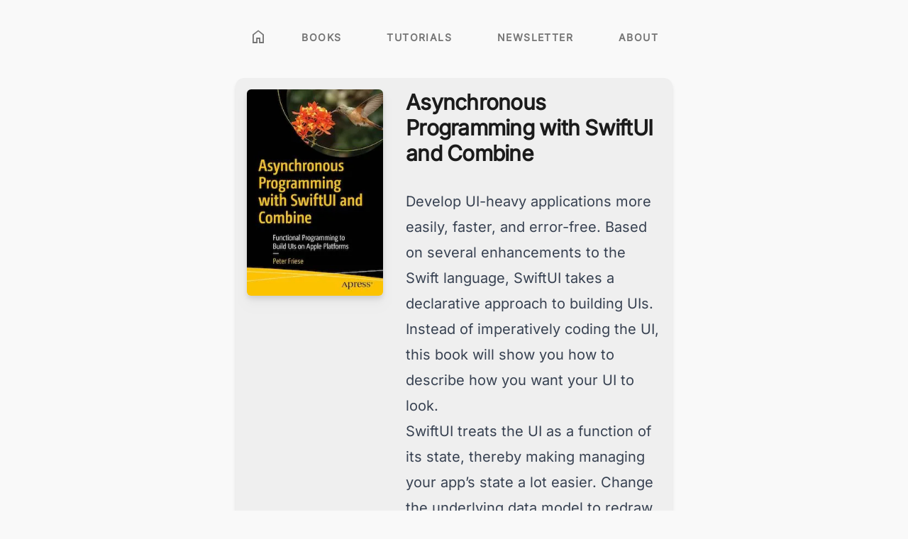

--- FILE ---
content_type: text/html; charset=utf-8
request_url: https://peterfriese.dev/books/
body_size: 4874
content:
<!DOCTYPE html><html lang="en"> <head><!-- See https://daniel.es/blog/the-ultimate-astro-google-analytics-guide/ --><!-- Google tag (gtag.js) --><script type="text/partytown" src="https://www.googletagmanager.com/gtag/js?id=G-J27T0YN6LX"></script> <script type="text/partytown">
  window.dataLayer = window.dataLayer || [];
  function gtag() {
      dataLayer.push(arguments);
  }
  gtag("js", new Date());

  // This should ALWAYS be set before the gtag("config", "G-XXXXXXXXXX"); line
  gtag("consent", "default", {
      ad_storage: "denied",
      ad_user_data: "denied",
      ad_personalization: "denied",
      analytics_storage: "denied",
  });

  gtag("config", "G-J27T0YN6LX");
</script> <!-- TelemetryDeck Analytics --><script src="https://cdn.telemetrydeck.com/websdk/telemetrydeck.min.js" data-app-id="A9F3D2AE-5C01-4432-B193-2B316BF4EDD6"></script> <!-- Global Metadata --><meta charset="utf-8"><meta name="viewport" content="width=device-width,initial-scale=1"><link rel="icon" type="image/png" href="/favicon.png"><meta name="generator" content="Astro v5.16.9"><!-- Canonical URL --><link rel="canonical" href="https://peterfriese.dev/books/"><!-- Primary Meta Tags --><meta name="author" content="Peter Friese"><title>Peter Friese</title><meta name="title" content="Peter Friese"><meta name="description" content="Welcome to peterfriese.dev!"><!-- Open Graph / Facebook --><meta property="og:type" content="website"><meta property="og:locale" content="en_UK"><meta property="og:site_name" content="Peter Friese"><meta property="og:title" content="Peter Friese"><meta property="og:description" content="Welcome to peterfriese.dev!"><meta property="og:url" content="https://peterfriese.dev/books/"><meta property="og:image" content="https://peterfriese.dev/blog-placeholder.jpg"><!-- Twitter --><meta property="twitter:card" content="summary_large_image"><meta property="twitter:site" content="@peterfriese"><meta property="twitter:url" content="https://peterfriese.dev/books/"><meta property="twitter:title" content="Peter Friese"><meta property="twitter:description" content="Welcome to peterfriese.dev!"><meta property="twitter:image" content="https://peterfriese.dev/blog-placeholder.jpg"><link rel="stylesheet" href="/_astro/about.D9RMM_ho.css">
<style>.prose[data-astro-cid-dpq5cn5e]{--tw-prose-links: var(--accentColor) !important}
@font-face{font-family:Inter;font-style:normal;font-display:swap;font-weight:400;src:url(/_astro/inter-cyrillic-ext-400-normal.BQZuk6qB.woff2) format("woff2"),url(/_astro/inter-cyrillic-ext-400-normal.DQukG94-.woff) format("woff");unicode-range:U+0460-052F,U+1C80-1C8A,U+20B4,U+2DE0-2DFF,U+A640-A69F,U+FE2E-FE2F}@font-face{font-family:Inter;font-style:normal;font-display:swap;font-weight:400;src:url(/_astro/inter-cyrillic-400-normal.obahsSVq.woff2) format("woff2"),url(/_astro/inter-cyrillic-400-normal.HOLc17fK.woff) format("woff");unicode-range:U+0301,U+0400-045F,U+0490-0491,U+04B0-04B1,U+2116}@font-face{font-family:Inter;font-style:normal;font-display:swap;font-weight:400;src:url(/_astro/inter-greek-ext-400-normal.DGGRlc-M.woff2) format("woff2"),url(/_astro/inter-greek-ext-400-normal.KugGGMne.woff) format("woff");unicode-range:U+1F00-1FFF}@font-face{font-family:Inter;font-style:normal;font-display:swap;font-weight:400;src:url(/_astro/inter-greek-400-normal.B4URO6DV.woff2) format("woff2"),url(/_astro/inter-greek-400-normal.q2sYcFCs.woff) format("woff");unicode-range:U+0370-0377,U+037A-037F,U+0384-038A,U+038C,U+038E-03A1,U+03A3-03FF}@font-face{font-family:Inter;font-style:normal;font-display:swap;font-weight:400;src:url(/_astro/inter-vietnamese-400-normal.DMkecbls.woff2) format("woff2"),url(/_astro/inter-vietnamese-400-normal.Bbgyi5SW.woff) format("woff");unicode-range:U+0102-0103,U+0110-0111,U+0128-0129,U+0168-0169,U+01A0-01A1,U+01AF-01B0,U+0300-0301,U+0303-0304,U+0308-0309,U+0323,U+0329,U+1EA0-1EF9,U+20AB}@font-face{font-family:Inter;font-style:normal;font-display:swap;font-weight:400;src:url(/_astro/inter-latin-ext-400-normal.C1nco2VV.woff2) format("woff2"),url(/_astro/inter-latin-ext-400-normal.77YHD8bZ.woff) format("woff");unicode-range:U+0100-02BA,U+02BD-02C5,U+02C7-02CC,U+02CE-02D7,U+02DD-02FF,U+0304,U+0308,U+0329,U+1D00-1DBF,U+1E00-1E9F,U+1EF2-1EFF,U+2020,U+20A0-20AB,U+20AD-20C0,U+2113,U+2C60-2C7F,U+A720-A7FF}@font-face{font-family:Inter;font-style:normal;font-display:swap;font-weight:400;src:url(/_astro/inter-latin-400-normal.C38fXH4l.woff2) format("woff2"),url(/_astro/inter-latin-400-normal.CyCys3Eg.woff) format("woff");unicode-range:U+0000-00FF,U+0131,U+0152-0153,U+02BB-02BC,U+02C6,U+02DA,U+02DC,U+0304,U+0308,U+0329,U+2000-206F,U+20AC,U+2122,U+2191,U+2193,U+2212,U+2215,U+FEFF,U+FFFD}@font-face{font-family:Material Icons;font-style:normal;font-display:swap;font-weight:400;src:url(/_astro/material-icons-latin-400-normal.kAwBdRge.woff2) format("woff2"),url(/_astro/material-icons-latin-400-normal.B5tbEuci.woff) format("woff")}
</style><script>!(function(w,p,f,c){if(!window.crossOriginIsolated && !navigator.serviceWorker) return;c=w[p]=Object.assign(w[p]||{},{"lib":"/~partytown/","debug":false});c[f]=(c[f]||[])})(window,'partytown','forward');/* Partytown 0.11.2 - MIT QwikDev */
const t={preserveBehavior:!1},e=e=>{if("string"==typeof e)return[e,t];const[n,r=t]=e;return[n,{...t,...r}]},n=Object.freeze((t=>{const e=new Set;let n=[];do{Object.getOwnPropertyNames(n).forEach((t=>{"function"==typeof n[t]&&e.add(t)}))}while((n=Object.getPrototypeOf(n))!==Object.prototype);return Array.from(e)})());!function(t,r,o,i,a,s,c,l,d,p,u=t,f){function h(){f||(f=1,"/"==(c=(s.lib||"/~partytown/")+(s.debug?"debug/":""))[0]&&(d=r.querySelectorAll('script[type="text/partytown"]'),i!=t?i.dispatchEvent(new CustomEvent("pt1",{detail:t})):(l=setTimeout(v,(null==s?void 0:s.fallbackTimeout)||1e4),r.addEventListener("pt0",w),a?y(1):o.serviceWorker?o.serviceWorker.register(c+(s.swPath||"partytown-sw.js"),{scope:c}).then((function(t){t.active?y():t.installing&&t.installing.addEventListener("statechange",(function(t){"activated"==t.target.state&&y()}))}),console.error):v())))}function y(e){p=r.createElement(e?"script":"iframe"),t._pttab=Date.now(),e||(p.style.display="block",p.style.width="0",p.style.height="0",p.style.border="0",p.style.visibility="hidden",p.setAttribute("aria-hidden",!0)),p.src=c+"partytown-"+(e?"atomics.js?v=0.11.2":"sandbox-sw.html?"+t._pttab),r.querySelector(s.sandboxParent||"body").appendChild(p)}function v(n,o){for(w(),i==t&&(s.forward||[]).map((function(n){const[r]=e(n);delete t[r.split(".")[0]]})),n=0;n<d.length;n++)(o=r.createElement("script")).innerHTML=d[n].innerHTML,o.nonce=s.nonce,r.head.appendChild(o);p&&p.parentNode.removeChild(p)}function w(){clearTimeout(l)}s=t.partytown||{},i==t&&(s.forward||[]).map((function(r){const[o,{preserveBehavior:i}]=e(r);u=t,o.split(".").map((function(e,r,o){var a;u=u[o[r]]=r+1<o.length?u[o[r]]||(a=o[r+1],n.includes(a)?[]:{}):(()=>{let e=null;if(i){const{methodOrProperty:n,thisObject:r}=((t,e)=>{let n=t;for(let t=0;t<e.length-1;t+=1)n=n[e[t]];return{thisObject:n,methodOrProperty:e.length>0?n[e[e.length-1]]:void 0}})(t,o);"function"==typeof n&&(e=(...t)=>n.apply(r,...t))}return function(){let n;return e&&(n=e(arguments)),(t._ptf=t._ptf||[]).push(o,arguments),n}})()}))})),"complete"==r.readyState?h():(t.addEventListener("DOMContentLoaded",h),t.addEventListener("load",h))}(window,document,navigator,top,window.crossOriginIsolated);;(e=>{e.addEventListener("astro:before-swap",e=>{let r=document.body.querySelector("iframe[src*='/~partytown/']");if(r)e.newDocument.body.append(r)})})(document);</script></head> <body class="bg-icecube dark:bg-eerie-black text-eerie-black dark:text-icecube"> <link rel="stylesheet" href="https://fonts.googleapis.com/css2?family=Material+Symbols+Outlined:opsz,wght,FILL,GRAD@48,400,0,0"><!-- Header --><div id="header-container" style="background-color: undefined" class="sticky top-0 z-[60] transition-colors duration-300 ease-in-out min-h-[80px]"> <div class="max-w-screen-2xl mx-auto"> <div class="grid lg:grid-cols-main-md grid-cols-main"> <div class="grid col-start-2 grid-cols-3"> <div class="grid grid-cols-4 col-span-3 lg:col-span-2"> <!-- Desktop Navigation --> <div class="hidden md:block"> <span class="flex justify-start"> <a href="/" class="no-underline py-10 px-6 sm:px-8"> <span class="material-symbols-outlined text-xs md:text-sm opacity-60 hover:opacity-100 transition duration-150 ease-in-out">
home
</span> </a> </span> </div> <div class="col-span-3 hidden md:block"> <span class="flex justify-end"> <a href="/books" class="no-underline py-10 px-6 sm:px-8"> <span class="leading-none uppercase tracking-widest text-xs md:text-sm font-semibold opacity-60 hover:opacity-100 transition duration-150 ease-in-out">
Books
</span> </a> <a href="/tutorials" class="no-underline py-10 px-6 sm:px-8"> <span class="leading-none uppercase tracking-widest text-xs md:text-sm font-semibold opacity-60 hover:opacity-100 transition duration-150 ease-in-out">
Tutorials
</span> </a> <a href="/newsletter" class="no-underline py-10 px-6 sm:px-8"> <span class="leading-none uppercase tracking-widest text-xs md:text-sm font-semibold opacity-60 hover:opacity-100 transition duration-150 ease-in-out">
Newsletter
</span> </a> <a href="/about" class="no-underline py-10 px-6 sm:px-8"> <span class="leading-none uppercase tracking-widest text-xs md:text-sm font-semibold opacity-60 hover:opacity-100 transition duration-150 ease-in-out">
About
</span> </a> </span> </div> <!-- Mobile Navigation - placeholder for height --> <div class="md:hidden col-span-4 flex items-center justify-between px-8 py-10 relative h-20"> <!-- Placeholder for spacing, icons will be absolutely positioned --> </div> </div> </div> </div> </div> </div> <!-- Absolutely positioned Home and Hamburger/X icons for mobile, always on top --> <div class="md:hidden fixed top-8 left-8 z-[100]"> <a href="/" class="no-underline"> <span class="material-symbols-outlined text-xl opacity-60 hover:opacity-100 transition duration-150 ease-in-out">
home
</span> </a> </div> <div class="md:hidden fixed top-8 right-8 z-[100]"> <button id="mobile-menu-toggle" aria-label="Open navigation menu" aria-expanded="false" class="p-2 focus:outline-none rounded-md"> <span class="material-symbols-outlined text-2xl transition-transform duration-300 ease-in-out" id="hamburger-icon">
menu
</span> </button> </div> <!-- Mobile Menu Overlay --> <div id="mobile-menu" class="fixed top-0 left-0 right-0 z-[75] bg-icecube/80 backdrop-blur-xl dark:bg-eerie-black/80 shadow-[0_4px_6px_-1px_rgba(0,0,0,0.1)] dark:shadow-[0_4px_6px_-1px_rgba(0,0,0,0.3)] rounded-b-3xl md:hidden transition-all duration-300 ease-in-out opacity-0 pointer-events-none transform -translate-y-full"> <!-- Menu items --> <div class="pt-20 pb-6 px-8"> <div class="flex flex-col space-y-6"> <a href="/books" class="block py-4 text-sm font-semibold uppercase tracking-widest opacity-60 hover:opacity-100 transition duration-150 ease-in-out mobile-menu-item text-slate-900 dark:text-slate-100 text-center">
Books
</a> <a href="/tutorials" class="block py-4 text-sm font-semibold uppercase tracking-widest opacity-60 hover:opacity-100 transition duration-150 ease-in-out mobile-menu-item text-slate-900 dark:text-slate-100 text-center">
Tutorials
</a> <a href="/newsletter" class="block py-4 text-sm font-semibold uppercase tracking-widest opacity-60 hover:opacity-100 transition duration-150 ease-in-out mobile-menu-item text-slate-900 dark:text-slate-100 text-center">
Newsletter
</a> <a href="/about" class="block py-4 text-sm font-semibold uppercase tracking-widest opacity-60 hover:opacity-100 transition duration-150 ease-in-out mobile-menu-item text-slate-900 dark:text-slate-100 text-center">
About
</a> </div> </div> </div> <script type="module">const c=document.getElementById("mobile-menu-toggle"),l=document.getElementById("mobile-menu"),r=document.getElementById("hamburger-icon"),u=document.querySelectorAll(".mobile-menu-item");if(!c||!l||!r)console.error("Required mobile menu elements not found");else{let d=function(){e.classList.contains("opacity-0")?(e.classList.remove("opacity-0","pointer-events-none","-translate-y-full"),n.style.transform="rotate(90deg)",n.textContent="close",o.setAttribute("aria-expanded","true")):(e.classList.add("opacity-0","pointer-events-none","-translate-y-full"),n.style.transform="rotate(0deg)",n.textContent="menu",o.setAttribute("aria-expanded","false"))},i=function(){e.classList.contains("opacity-0")||(e.classList.add("opacity-0","pointer-events-none","-translate-y-full"),n.style.transform="rotate(0deg)",n.textContent="menu",o.setAttribute("aria-expanded","false"))};const o=c,e=l,n=r;o.addEventListener("click",d),u.forEach(t=>{t.addEventListener("click",s=>{s.preventDefault(),i(),setTimeout(()=>{const a=t.href;a&&(window.location.href=a)},300)})}),document.addEventListener("keydown",t=>{t.key==="Escape"&&!e.classList.contains("opacity-0")&&i()}),document.addEventListener("click",t=>{const s=t.target;!o.contains(s)&&!e.contains(s)&&(e.classList.contains("opacity-0")||i())})}</script> <div>  <div> <div class="grid lg:grid-cols-header-md grid-cols-header max-w-screen-2xl mx-auto"> <div class="grid col-start-2 md:px-3"> <div class="max-w-md mx-auto rounded-xl shadow-md overflow-hidden md:max-w-3xl mb-5 dark:bg-[#101010] bg-[#efefef]" data-astro-cid-dpq5cn5e style="--accentColor: #fcc400;"> <div class="md:flex " data-astro-cid-dpq5cn5e style="--accentColor: #fcc400;"> <div class="md:shrink-0 p-4" data-astro-cid-dpq5cn5e style="--accentColor: #fcc400;"> <img src="/_astro/9781484285718-L.B_qfYgdD_ZRe3p8.webp" alt="Asynchronous Programming with SwiftUI and Combine" data-astro-cid-dpq5cn5e="true" loading="lazy" decoding="async" fetchpriority="auto" width="248" height="376" class="w-full object-cover md:w-48 rounded-md drop-shadow-lg"> </div> <div class="p-4" data-astro-cid-dpq5cn5e style="--accentColor: #fcc400;"> <h5 class="mb-2 text-3xl font-bold tracking-tight" data-astro-cid-dpq5cn5e style="--accentColor: #fcc400;">  Asynchronous Programming with SwiftUI and Combine </h5> <div class="max-w-none prose prose-lg lg:prose-xl prose-headings:text-2xl lg:prose-headings:text-3xl prose-th:text-lg lg:prose-th:text-xl prose-p:leading-normal dark:prose-invert dark:prose-headings:text-neutral-50/80 dark:prose-p:text-neutral-50/80 prose-code:before:hidden prose-code:after:hidden prose-img:mx-auto prose-img:rounded-md mt-8 break-words prose-a:no-underline hover:prose-a:outline hover:prose-a:outline-1 hover:prose-a:outline-offset-1 hover:prose-a:rounded-sm" data-astro-cid-dpq5cn5e style="--accentColor: #fcc400;">  <p>Develop UI-heavy applications more easily, faster, and error-free. Based on several enhancements to the Swift language, SwiftUI takes a declarative approach to building UIs. Instead of imperatively coding the UI, this book will show you how to describe how you want your UI to look.</p>
<p>SwiftUI treats the UI as a function of its state, thereby making managing your app’s state a lot easier. Change the underlying data model to redraw all parts of the UI that are connected to that particular slice of data. Likewise, easily update the underlying data model from the UI elements your data model is connected to. Combine is Apple’s Functional Reactive Programming framework. It complements SwiftUI and other frameworks, such as the networking APIs, in a natural way. Using Combine, you can subscribe to events and describe data processing in a way that is free of side effects. This allows for an easier implementation of event-driven applications. Using SwiftUI and Combine build more error-free apps in a shorter amount of time, targeting all of Apple’s platforms (iOS, iPadOS, watchOS, macOS, tvOS) with little to no overhead.</p>
<p>By the end of the book you will have a solid understanding for architecting and implementing UI-heavy apps in a declarative and functional reactive way using SwiftUI, Combine, and async/await.</p> <link rel="stylesheet" href="https://cdnjs.cloudflare.com/ajax/libs/font-awesome/4.7.0/css/font-awesome.min.css"> <div class="max-w-3xl py-2"> <div class="py-3 px-3 rounded-xl  text-black dark:text-slate-50 dark:bg-[#1f2020] bg-[#f6f6f6] text-black dark:text-slate-50" style="border: none; "> <div> <div class="py-2 px-2 text-2xl"> <span class="fa fa-book text-2xl align-middle pr-1"></span> <span class="leading-none uppercase tracking-wide font-semibold text-base align-middle"> Buy the book </span> </div> <div class="px-2">  <div class="ml-0"> <p class="text-md text-gray-500"> <a href="https://bit.ly/async-swiftui-combine-book-buy" target="_blank">Buy the eBook or softcover on Springer</a> </p> <p class="text-md text-gray-500"> <a href="https://amzn.to/3HfDYW5" target="_blank">Buy the book on Amazon</a> </p> </div>  </div> </div> </div> </div>  </div> </div> </div> </div> </div> </div> </div>  </div> <!-- Footer --><div style="background-color: undefined"> <div class="max-w-screen-2xl mx-auto"> <div class="grid lg:grid-cols-main-md grid-cols-main"> <div class="grid col-start-2 grid-cols-3 "> <div class="col-span-3 lg:col-span-2 flex flex-wrap"> <div class="flex flex-row flex-wrap content-start w-full sm:w-1/2 py-4"> <div class="w-full py-2 px-4 sm:px-8 no-underline"> <span class="leading-none uppercase tracking-widest text-xs md:text-sm font-semibold">
peterfriese.dev
</span> </div> <a href="/rss.xml" class="no-underline py-2 px-4 sm:px-8 w-1/2"> <span class="leading-none uppercase tracking-widest text-xs md:text-sm font-semibold opacity-60 hover:opacity-100 transition duration-150 ease-in-out">
RSS
</span> </a> <a href="/newsletter" class="no-underline py-2 px-4 sm:px-8 w-1/2"> <span class="leading-none uppercase tracking-widest text-xs md:text-sm font-semibold opacity-60 hover:opacity-100 transition duration-150 ease-in-out">
Newsletter
</span> </a> </div> <div class="flex flex-row flex-wrap content-start w-full sm:w-1/2 py-4"> <div class="w-full py-2 px-4 sm:px-8 no-underline"> <span class="leading-none uppercase tracking-widest text-xs md:text-sm font-semibold">
Social
</span> </div> <a href="https://www.youtube.com/@PeterFriese" target="_blank" class="no-underline py-2 px-4 sm:px-8 w-1/2"> <span class="leading-none uppercase tracking-widest text-xs md:text-sm font-semibold opacity-60 hover:opacity-100 transition duration-150 ease-in-out">
YouTube ↗
</span> </a> <a href="https://twitter.com/peterfriese" target="_blank" class="no-underline py-2 px-4 sm:px-8 w-1/2"> <span class="leading-none uppercase tracking-widest text-xs md:text-sm font-semibold opacity-60 hover:opacity-100 transition duration-150 ease-in-out">
Twitter ↗
</span> </a> <a href="https://iosdev.space/@peterfriese" target="_blank" class="no-underline py-2 px-4 sm:px-8 w-1/2"> <span class="leading-none uppercase tracking-widest text-xs md:text-sm font-semibold opacity-60 hover:opacity-100 transition duration-150 ease-in-out">
Mastodon ↗
</span> </a> <a href="https://github.com/peterfriese" target="_blank" class="no-underline py-2 px-4 sm:px-8 w-1/2"> <span class="leading-none uppercase tracking-widest text-xs md:text-sm font-semibold opacity-60 hover:opacity-100 transition duration-150 ease-in-out">
GitHub ↗
</span> </a> <a href="https://medium.com/@peterfriese" target="_blank" class="no-underline py-2 px-4 sm:px-8 w-1/2"> <span class="leading-none uppercase tracking-widest text-xs md:text-sm font-semibold opacity-60 hover:opacity-100 transition duration-150 ease-in-out">
Medium ↗
</span> </a> <a href="https://www.linkedin.com/in/peterfriese/" target="_blank" class="no-underline py-2 px-4 sm:px-8 w-1/2"> <span class="leading-none uppercase tracking-widest text-xs md:text-sm font-semibold opacity-60 hover:opacity-100 transition duration-150 ease-in-out">
LinkedIn ↗
</span> </a> <a href="https://www.xing.com/profile/Peter_Friese" target="_blank" class="no-underline py-2 px-4 sm:px-8 w-1/2"> <span class="leading-none uppercase tracking-widest text-xs md:text-sm font-semibold opacity-60 hover:opacity-100 transition duration-150 ease-in-out">
Xing ↗
</span> </a> </div> </div> </div> </div> </div> </div> </body></html>